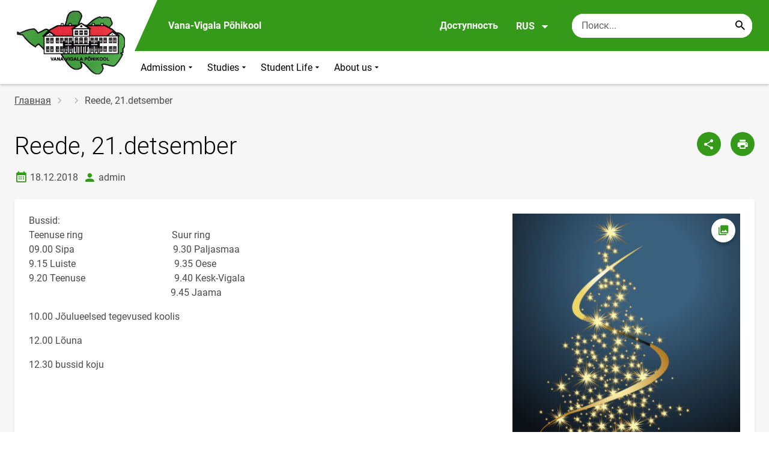

--- FILE ---
content_type: text/html; charset=UTF-8
request_url: https://vana-vigala.edu.ee/ru/node/263
body_size: 9730
content:
<!DOCTYPE html>
<html lang="ru" dir="ltr" prefix="content: http://purl.org/rss/1.0/modules/content/  dc: http://purl.org/dc/terms/  foaf: http://xmlns.com/foaf/0.1/  og: http://ogp.me/ns#  rdfs: http://www.w3.org/2000/01/rdf-schema#  schema: http://schema.org/  sioc: http://rdfs.org/sioc/ns#  sioct: http://rdfs.org/sioc/types#  skos: http://www.w3.org/2004/02/skos/core#  xsd: http://www.w3.org/2001/XMLSchema# " >
  <head>
      <script>
    // Consent Mode defaults BEFORE GTM loads
    window.dataLayer = window.dataLayer || [];
    function gtag(){ dataLayer.push(arguments); }
    gtag('consent', 'default', {
      analytics_storage: 'denied',
      ad_storage: 'denied',
      ad_user_data: 'denied',
      ad_personalization: 'denied',
      functionality_storage: 'granted',
      security_storage: 'granted',
      wait_for_update: 500
    });
  </script>
  <script>
    if (!window.DOMAIN_NAME) {
      var h = location.hostname.replace(/^www\./, '');
      var parts = h.split('.');
      // naive eTLD+1; fine for .ee
      window.DOMAIN_NAME = parts.slice(-2).join('.');
    }
  </script>
    <meta charset="utf-8" />
<meta name="description" content="Bussid: Teenuse ring                                     Suur ring 09.00 Sipa                                         9.30 Paljasmaa 9.15 Luiste               " />
<link rel="canonical" href="https://vana-vigala.edu.ee/et/uudised/reede-21detsember" />
<link rel="image_src" href="https://vana-vigala.edu.ee/sites/vana-vigala.edu.ee/files/styles/landscape/public/2018-12/untitled.png?h=1c63eece&amp;itok=HEH7y16X" />
<meta property="og:site_name" content="Vana-Vigala Põhikool" />
<meta property="og:type" content="article" />
<meta property="og:url" content="https://vana-vigala.edu.ee/et/uudised/reede-21detsember" />
<meta property="og:title" content="Reede, 21.detsember" />
<meta property="og:description" content="Bussid: Teenuse ring                                     Suur ring 09.00 Sipa                                         9.30 Paljasmaa 9.15 Luiste               " />
<meta property="og:image" content="https://vana-vigala.edu.ee/sites/vana-vigala.edu.ee/files/styles/landscape/public/2018-12/untitled.png?h=1c63eece&amp;itok=HEH7y16X" />
<meta property="article:published_time" content="2018-12-18T09:08:46+02:00" />
<meta property="article:modified_time" content="2018-12-18T09:08:46+02:00" />
<meta name="twitter:card" content="summary" />
<meta name="twitter:description" content="Bussid: Teenuse ring                                     Suur ring 09.00 Sipa                                         9.30 Paljasmaa 9.15 Luiste               " />
<meta name="twitter:title" content="Reede, 21.detsember" />
<meta name="twitter:image" content="https://vana-vigala.edu.ee/sites/vana-vigala.edu.ee/files/styles/landscape/public/2018-12/untitled.png?h=1c63eece&amp;itok=HEH7y16X" />
<meta name="Generator" content="Drupal 10 (https://www.drupal.org)" />
<meta name="MobileOptimized" content="width" />
<meta name="HandheldFriendly" content="true" />
<meta name="viewport" content="width=device-width, initial-scale=1.0" />
<link rel="icon" href="/themes/custom/harno_theme/favicon.ico" type="image/vnd.microsoft.icon" />
<link rel="alternate" hreflang="et" href="https://vana-vigala.edu.ee/et/uudised/reede-21detsember" />

      <div style="display: none !important;">Git tag 0.0.20</div>
    <title>Reede, 21.detsember | Vana-Vigala Põhikool</title>
    <link rel="stylesheet" media="all" href="/sites/vana-vigala.edu.ee/files/css/css_m9awCQ7Eij3O1BOY24JLHQsQ-m5tIh250A1e9cZtYdw.css?delta=0&amp;language=ru&amp;theme=harno_theme&amp;include=eJx1yNENwCAIBcCFbB3JPJWoCYoB_HD7TtD7vCJKserZ4LcOsLTQoUuSd5oUG0sGP-aXx2rBCFp6wh4Jx6XI3ExO8eeDXXOaMcPoA4XjKYI" />
<link rel="stylesheet" media="all" href="/sites/vana-vigala.edu.ee/files/css/css_ka86lBuj_US8y8ajAAjUbTQ98o26q97v0hcNOXEIaqE.css?delta=1&amp;language=ru&amp;theme=harno_theme&amp;include=eJx1yNENwCAIBcCFbB3JPJWoCYoB_HD7TtD7vCJKserZ4LcOsLTQoUuSd5oUG0sGP-aXx2rBCFp6wh4Jx6XI3ExO8eeDXXOaMcPoA4XjKYI" />

    
        <style>
      :root {
                    --main-highlight:#359a19;
                    --lighten-highlight:#ebf5e8;
                    --secondary-highlight:#393a4d;
                  }
    </style>
      <script>
        var ariaLabels = {
          share: 'share picture',
          print: 'print picture',
          download: 'download picture',
          close: 'close modal',
          pause: 'Поставить слайдер на паузу',
          start: 'Включить слайдер',
        }
      </script>
  </head>
  <body class="path-node node--type-article">
    <div class="accessibility" aria-expanded="false" aria-labelledby="accessibility-id">
      <span id="accessibility-id" class="sr-only">Модальное окно доступности</span>
      <div class="container">
        <button class="btn btn-close-accessibility">
          <span class="sr-only">Закрыть модальное окно доступности</span>
          <i class="mdi mdi-close" aria-hidden="true"></i>
        </button><!--/btn btn-close-accessibility-->
        <div class="row">
          <div class="col-12 md-12 sm-12">
            <div class="accessibility__inner">
              <div class="row">
                <div class="col-4 md-12 sm-12">
                  <h3>Размер текста</h3>
                  <p>Когда вы выбираете размер текста, он изменяется автоматически</p>
                  <div class="form-group">
                    <div class="radio-list" role="group" aria-labelledby="accessibility-font">
                      <span id="accessibility-font" class="sr-only">Изменить размер шрифта</span>
                      <div class="custom-control custom-form-radio custom-form-inline">
                        <input type="radio" name="fontSize" id="input1696" class="custom-form-input" value="1x" checked>
                        <label for="input1696" class="custom-form-label size-normal">Значение по умолчанию</label>
                      </div><!--/custom-control custom-form-radio custom-form-inline-->
                      <div class="custom-control custom-form-radio custom-form-inline">
                        <input type="radio" name="fontSize" id="input1797" class="custom-form-input" value="2x">
                        <label for="input1797" class="custom-form-label size-2x">Большой</label>
                      </div><!--/custom-control custom-form-radio custom-form-inline-->
                      <div class="custom-control custom-form-radio custom-form-inline">
                        <input type="radio" name="fontSize" id="input1898" class="custom-form-input" value="4x">
                        <label for="input1898" class="custom-form-label size-4x">Очень большой</label>
                      </div><!--/custom-control custom-form-radio custom-form-inline-->
                    </div><!--/radio-list-->
                  </div><!--/form-group-->
                </div><!--/col-4 md-12 sm-12-->
                <div class="col-4 md-12 sm-12">
                  <h3>Межстрочный интервал</h3>
                  <p>Когда вы выбираете межстрочный интервал, он изменяется автоматически</p>
                  <div class="form-group">
                    <div class="checkbox-list" role="group" aria-labelledby="accessibility-line-height">
                      <span id="accessibility-line-height" class="sr-only">Изменить высоту строки</span>
                      <div class="custom-control custom-checkbox custom-form-inline">
                        <input type="checkbox" name="paragraphSpacing" id="input1664" class="custom-form-input" value="high">
                        <label for="input1664" class="custom-form-label">Увеличить разрывы абзаца</label>
                      </div><!--/custom-control custom-form-radio custom-form-inline-->
                      <div class="custom-control custom-checkbox custom-form-inline word-spacing">
                        <input type="checkbox" name="wordSpacing" id="input1774" class="custom-form-input" value="high">
                        <label for="input1774" class="custom-form-label">Увеличить интервал между словами</label>
                      </div><!--/custom-control custom-form-radio custom-form-inline-->
                      <div class="custom-control custom-checkbox custom-form-inline letter-spacing">
                        <input type="checkbox" name="letterSpacing" id="input1884" class="custom-form-input" value="high">
                        <label for="input1884" class="custom-form-label">Увеличить межбуквенный интервал</label>
                      </div><!--/custom-control custom-checkbox custom-form-inline-->
                    </div><!--/checkbox-list-->
                  </div><!--/form-group-->
                </div><!--/col-4 md-12 sm-12-->
                <div class="col-4 md-12 sm-12">
                  <h3>Контраст</h3>
                  <p>Когда вы выбираете контраст, он изменяется автоматически</p>
                  <div class="form-group">
                    <div class="radio-list" role="group" aria-labelledby="accessibility-line-height">
                      <span id="accessibility-line-height" class="sr-only">Изменить контрастный цвет страницы</span>
                      <div class="custom-control custom-form-radio custom-form-inline">
                        <input type="radio" name="pageContrast" id="input11664" class="custom-form-input" value="normal" checked>
                        <label for="input11664" class="custom-form-label">Значение по умолчанию</label>
                      </div><!--/custom-control custom-form-radio custom-form-inline-->
                      <div class="custom-control custom-form-radio custom-form-inline">
                        <input type="radio" name="pageContrast" id="input11774" class="custom-form-input" value="high">
                        <label for="input11774" class="custom-form-label">Черно-желтый</label>
                      </div><!--/custom-control custom-form-radio custom-form-inline-->
                    </div><!--/radio-list-->
                  </div><!--/form-group-->
                                      <a href="/ru/dostupnost" class="btn btn-accessible-info">Дополнительная информация о доступности</a>
                                  </div><!--/col-4 md-12 sm-12-->
              </div><!--/row-->
            </div><!--/accessibility__inner-->
          </div><!--/col-12 md-12 sm-12-->
        </div><!--/row-->
      </div><!--/container-->
    </div><!--/accessibility-->
    
      <div class="dialog-off-canvas-main-canvas" data-off-canvas-main-canvas>
      <div id="page-wrapper" class="main-wrapper">
  <a href="#main-content" class="skip-link">
    Перейти к основному содержанию
  </a>
	<header id="header" class="main-header" role="banner" aria-label="Заголовок сайта">
		<div class="container">
      <div class="header-wrapper">
        <div class="header-left">
          <a href="/ru" class="header-logo-content">
                      <div class="header-logo" style="background-image: url(https://vana-vigala.edu.ee/sites/vana-vigala.edu.ee/files/logo/v-vigala_logo_1_0.png);">
              <img src="/themes/custom/harno_theme/static/assets/images/placeholder-2.gif" alt="Vana-Vigala Põhikool">
            </div>
            <div class="header-logo-text xl-hide">
              <span>Vana-Vigala Põhikool</span>
            </div>
                    </a><!--/header-logo-content-->
        </div><!--/header-left-->
        <div class="header-right">
          <div class="header-right__top">
            <div class="header-school-name">
                              <span class="school-name">Vana-Vigala Põhikool</span>
                                        </div><!--/header-school-name-->
            <button class="btn btn-header-accessibility" data-plugin="accessibility">Доступность</button>
                          <div class="language-picker">
                <button class="language-picker__button" aria-expanded="false" aria-haspopup="true" data-plugin="languageDropdown">
                  RUS
                  <i class="mdi mdi-menu-down" aria-hidden="true"></i>
                </button><!--/language-picker__button-->
                                <div class="col-3 md-6 sm-12">
                        <div class="language-picker__dropdown" aria-describedby="language-picker-desc">
    <span class="sr-only" id="language-picker-desc">Select your language</span>
    <ul class="links language-picker__list"><li hreflang="et" data-drupal-link-system-path="node/263" class="language-picker__item"><a href="/et/uudised/reede-21detsember" class="language-link" hreflang="et" data-drupal-link-system-path="node/263">EST</a></li><li hreflang="en" data-drupal-link-system-path="&lt;front&gt;" class="language-picker__item"><a href="/en" class="language-link" hreflang="en" data-drupal-link-system-path="&lt;front&gt;">ENG</a></li><li hreflang="ru" data-drupal-link-system-path="&lt;front&gt;" class="language-picker__item"><a href="/ru" class="language-link" aria-current="true" hreflang="ru" data-drupal-link-system-path="&lt;front&gt;">RUS</a></li></ul>
  </div><!--/language-picker__dropdown-->
                  </div>
    
    
    <!--/col-3 sm-12-->


              </div><!--/language-picker-->
                                      <div class="form-item search-input desktop-search">
            <form action="/ru/node/263" method="post" id="harno-blocks-search-api-form" accept-charset="UTF-8">
  <div class="form-item search-input">  
  <label for="edit-search-keys" class="form-label">
  </label>
    <input   placeholder="Поиск..." data-drupal-selector="edit-search-keys" data-search-api-autocomplete-search="general_search" class="form-autocomplete form-text search" data-autocomplete-path="/ru/search_api_autocomplete/general_search?display=general_search&amp;filter=keys&amp;" type="text" id="edit-search-keys" name="search_keys" value="" size="10" maxlength="128" aria-label="Поисковая строка    Введите ключевые слова для поиска."/>

  
                <button class="btn-link btn-search button js-form-submit form-submit btn search-submit-btn" title="Search..." data-drupal-selector="edit-submit-search" type="submit" id="edit-submit-search" name="op" value="Search..." type="submit" aria-label="Search..."></button>
        

</div>
  <input tabindex="-1"  autocomplete="off" data-drupal-selector="form-bicgxpkqbfxd91j3yggkaw51atjtbp5pxxjaohp5cgs" type="hidden" name="form_build_id" value="form-BicGxpKQbfxd91J3ygGKAw51AtJTBP5PxXjAoHp5CGs"/>

  <input tabindex="-1"  data-drupal-selector="edit-harno-blocks-search-api-form" type="hidden" name="form_id" value="harno_blocks_search_api_form"/>

</form>

      </div><!--/form-item search-input-->


                        <div class="mobile-banner">
              <div class="mobile-links">
                <button class="btn btn-mobile-search" aria-expanded="false" data-plugin="mobileSearch">
                  <span class="sr-only">Поиск</span>
                  <i class="mdi mdi-magnify" aria-hidden="true"></i>
                </button><!--/btn btn-mobile-search-->
                <button class="menu-link" data-plugin="mobileMenu" aria-label="Переключить меню" aria-expanded="false">
                  <span class="sr-only">Открыть/закрыть меню</span>
                  <i class="mdi mdi-menu" aria-hidden="true"></i>
                </button><!--/menu-link-->
              </div><!--/mobile-links-->
              <div class="mobile-search-overlay">
                <div class="form-item search-input">
            <form action="/ru/node/263" method="post" id="harno-blocks-search-api-form--2" accept-charset="UTF-8">
  <div class="form-item search-input">  
  <label for="edit-search-keys--2" class="form-label">
  </label>
    <input   placeholder="Поиск..." data-drupal-selector="edit-search-keys" data-search-api-autocomplete-search="general_search" class="form-autocomplete form-text search" data-autocomplete-path="/ru/search_api_autocomplete/general_search?display=general_search&amp;filter=keys&amp;" type="text" id="edit-search-keys--2" name="search_keys" value="" size="10" maxlength="128" aria-label="Поисковая строка    Введите ключевые слова для поиска."/>

  
                <button class="btn-link btn-search button js-form-submit form-submit btn search-submit-btn" title="Search..." data-drupal-selector="edit-submit-search" type="submit" id="edit-submit-search--2" name="op" value="Search..." type="submit" aria-label="Search..."></button>
        

</div>
  <input tabindex="-1"  autocomplete="off" data-drupal-selector="form-d6l2xw6h4geynwb612hbhinrrp3ozvbq4dfla8b8ubm" type="hidden" name="form_build_id" value="form-d6L2Xw6h4GeYNWb612hbHiNRrP3oZvBq4dfLA8b8uBM"/>

  <input tabindex="-1"  data-drupal-selector="edit-harno-blocks-search-api-form-2" type="hidden" name="form_id" value="harno_blocks_search_api_form"/>

</form>

      </div><!--/form-item search-input-->


                <button class="btn close-btn-search" aria-label="Закрыть меню">
                  <i class="mdi mdi-close"></i>
                </button><!--/close-btn-->
              </div><!--/mobile-search-overlay-->
              <div class="mobile-menu">
                <nav aria-label="main-navigation">
                  <ul class="main-menu mobile">
                                                                                                                                                                                                                                                                                                                                                                                                                        
                                  
    <li>
                                        
                                                                                                          <a
                  href="#"
                        
      aria-expanded="false" >
    Admission
                </a>

              <div class="main-menu-dropdown">
                                          
                        
                <ul class="dropdown-link-block">
                              <li class="sm-show">
                  <a href="#" class="back-to-menu" aria-label="Возврат в главное меню">
                    <i class="mdi mdi-menu-down"></i>
                    Admission
                  </a>
                </li>
                                                                                                                                                                                                                                                                                                                                                    <li>
                                                        <a  class=" mainOverride"    href="/ru/admission/usloviya-i-poryadok-priema"                  >Условия и порядок приема
                              </a>
              </li>
                                                                                                                                                                                                                                                                                                                                      <li>
                                          <a  class=" mainOverride"    href="/ru/admission/neobkhodimye-dokumenty"                  >Необходимые документы
                              </a>
              </li>
                              </ul><!--/dropdown-link-block-->
            
        </div><!--/main-menu-dropdown-->
          </li>
                                        
                                  
    <li>
                                  
                                                                                                                                  <a
                  href="#"
                        
      aria-expanded="false" >
    Studies
                </a>

              <div class="main-menu-dropdown">
                                          
                        
                <ul class="dropdown-link-block">
                              <li class="sm-show">
                  <a href="#" class="back-to-menu" aria-label="Возврат в главное меню">
                    <i class="mdi mdi-menu-down"></i>
                    Studies
                  </a>
                </li>
                                                                                                                                                                                                                                                                                                                                                    <li>
                                                        <a  class=" mainOverride"    href="/ru/studies/pamyatka-novichka"                  >Памятка новичка
                              </a>
              </li>
                                                                                                                                                                                                                                                                                                                                      <li>
                                          <a  class=" mainOverride"    href="/ru/studies/predmet-na-vybor"                  >Предмет на выбор
                              </a>
              </li>
                                                                                                                                                                                                                                                                                                                    <li>
                                          <a  class=" mainOverride"   target="_blank"
                  href="https://vanavigalapohikool.edupage.org/timetable"                  >Расписание
                                  <i class="mdi mdi-open-in-new" ></i>
                  <span class="sr-only">Ссылка откроется на новой странице</span>
                              </a>
              </li>
                                                                                                                                                                                                                                                                                                                                      <li>
                                          <a  class=" mainOverride"    href="/ru/studies/oformlenie-rabot-uchenikov"                  >Оформление работ учеников
                              </a>
              </li>
                              </ul><!--/dropdown-link-block-->
            
        </div><!--/main-menu-dropdown-->
          </li>
                                        
                                  
    <li>
                                  
                                                                                                                                                                                                          <a
                  href="#"
                        
      aria-expanded="false" >
    Student Life
                </a>

              <div class="main-menu-dropdown">
                                          
                        
                <ul class="dropdown-link-block">
                              <li class="sm-show">
                  <a href="#" class="back-to-menu" aria-label="Возврат в главное меню">
                    <i class="mdi mdi-menu-down"></i>
                    Student Life
                  </a>
                </li>
                                                                                                                                                                                                                                                                                                                                                    <li>
                                                        <a  class=" mainOverride"    href="/ru/student-life/vnutrenniy-rasporyadok"                  >Внутренний распорядок
                              </a>
              </li>
                                                                                                                                                                                                                                                                                                                                      <li>
                                          <a  class=" mainOverride"    href="/ru/student-life/shkolnyy-avtobus"                  >Школьный автобус
                              </a>
              </li>
                                                                                                                                                                                                                                                                                                                                      <li>
                                          <a  class=" mainOverride"    href="/ru/student-life/obschezhitie-dlya-uchenikov"                  >Общежитие для учеников
                              </a>
              </li>
                                                                                                                                                                                                                                                                                                                                      <li>
                                          <a  class=" mainOverride"    href="/ru/student-life/pitanie"                  >Питание
                              </a>
              </li>
                              </ul><!--/dropdown-link-block-->
            
                <ul class="dropdown-link-block">
                                                                                                                                                                                                                                                                                                                                                    <li>
                                                        <a  class=" mainOverride"    href="/ru/student-life/konsultirovanie"                  >Консультирование
                              </a>
              </li>
                                                                                                                                                                                                                                                                                                                                      <li>
                                          <a  class=" mainOverride"    href="/ru/student-life/kruzhki-po-interesam"                  >Кружки по интересам
                              </a>
              </li>
                                                                                                                                                                                                                                                                                                                                      <li>
                                          <a  class=" mainOverride"    href="/ru/about-us/popechitelskiy-sovet"                  >Попечительский совет
                              </a>
              </li>
                                                                                                                                                                                                                                                                                                                                      <li>
                                          <a  class=" mainOverride"    href="/ru/about-us/ustav"                  >Устав
                              </a>
              </li>
                              </ul><!--/dropdown-link-block-->
            
                <ul class="dropdown-link-block">
                                                                                                                                                                                                                                                                                                                                                    <li>
                                                        <a  class=" mainOverride"    href="/ru/about-us/plan-razvitiya"                  >План развития
                              </a>
              </li>
                                                                                                                                                                                                                                                                                                                                      <li>
                                          <a  class=" mainOverride"    href="/ru/about-us/dokumenty"                  >Документы
                              </a>
              </li>
                              </ul><!--/dropdown-link-block-->
            
        </div><!--/main-menu-dropdown-->
          </li>
                                        
                                  
    <li>
                                  
                                                                                                                                  <a
                  href="#"
                        
      aria-expanded="false" >
    About us
                </a>

              <div class="main-menu-dropdown">
                                          
                        
                <ul class="dropdown-link-block">
                              <li class="sm-show">
                  <a href="#" class="back-to-menu" aria-label="Возврат в главное меню">
                    <i class="mdi mdi-menu-down"></i>
                    About us
                  </a>
                </li>
                                                                                                                                                                                                                                                                                                                                                    <li>
                                                        <a  class=" mainOverride"    href="/ru/about-us/vysshie-cennosti"                  >Высшие ценности
                              </a>
              </li>
                                                                                                                                                                                                                                                                                                                                      <li>
                                          <a  class=" mainOverride"    href="/ru/about-us/tradicii"                  >Традиции
                              </a>
              </li>
                                                                                                                                                                                                                                                                                                                                      <li>
                                          <a  class=" mainOverride"    href="/ru/studies/uvlekatelnogo-chteniya"                  >Увлекательного чтения
                              </a>
              </li>
                                                                                                                                                                                                                                                                                                                                      <li>
                                          <a  class=" mainOverride"    href="/ru/about-us/shkolnaya-simvolika"                  >Школьная символика
                              </a>
              </li>
                              </ul><!--/dropdown-link-block-->
            
        </div><!--/main-menu-dropdown-->
          </li>
    
                    <li class="bg-blue">
  <a href="#" aria-expanded="false">Язык:
    <strong>RUS</strong>
  </a>
  <div class="main-menu-dropdown">
    <div class="focus-trap-first" tabindex="-1"></div>
    <ul class="dropdown-link-block">
      <li>
        <a href="#" class="back-to-menu" aria-label="Возврат в главное меню">
          <i class="mdi mdi-menu-down" aria-hidden="true"></i>
          Язык
        </a>
      </li>
                        <li><a href="/en" class="language-link" hreflang="en" data-drupal-link-system-path="&lt;front&gt;">ENG</a></li><li><a href="/ru" class="language-link" aria-current="true" hreflang="ru" data-drupal-link-system-path="&lt;front&gt;">RUS</a></li>
                  </ul><!--/dropdown-link-block-->
    <div class="focus-trap-last" tabindex="-1"></div>
  </div><!--/main-menu-dropdown-->
</li>


                    <li class="bg-blue">
  <a href="#" aria-expanded="false">Доступность</a>
  <div class="main-menu-dropdown">
    <div class="focus-trap-first" tabindex="-1"></div>
    <ul class="dropdown-link-block">
      <li>
        <a href="#" class="back-to-menu" aria-label="Возврат в главное меню">
          <i class="mdi mdi-menu-down" aria-hidden="true"></i>
          Доступность
        </a>
      </li>
      <li>
        <div class="accessibility accessibility--mobile">
          <div class="accessibility__inner">
            <div class="row">
              <div class="col-4 md-12 sm-12">
                <h3>Размер текста</h3>
                <p>Когда вы выбираете размер текста, он изменяется автоматически</p>
                <div class="form-group">
                  <div class="radio-list change-font" role="group" aria-labelledby="accessibility-font">
                    <span id="accessibility-font" class="sr-only">Изменить размер шрифта</span>
                    <div class="custom-control custom-form-radio custom-form-inline" tabindex="0">
                      <input type="radio" name="fontSize-mobile" id="input16691" class="custom-form-input" value="1x" checked>
                      <label for="input16691" class="custom-form-label size-normal">Значение по умолчанию</label>
                    </div><!--/custom-control custom-form-radio custom-form-inline-->
                    <div class="custom-control custom-form-radio custom-form-inline" tabindex="0">
                      <input type="radio" name="fontSize-mobile" id="input17197" class="custom-form-input" value="2x">
                      <label for="input17197" class="custom-form-label size-2x">Большой</label>
                    </div><!--/custom-control custom-form-radio custom-form-inline-->
                    <div class="custom-control custom-form-radio custom-form-inline" tabindex="0">
                      <input type="radio" name="fontSize-mobile" id="input11898" class="custom-form-input" value="4x">
                      <label for="input11898" class="custom-form-label size-4x">Очень большой</label>
                    </div><!--/custom-control custom-form-radio custom-form-inline-->
                  </div><!--/radio-list-->
                </div><!--/form-group-->
              </div><!--/col-4 md-12 sm-12-->
              <div class="col-4 md-12 sm-12">
                <h3>Межстрочный интервал</h3>
                <p>Когда вы выбираете межстрочный интервал, он изменяется автоматически</p>
                <div class="form-group">
                  <div class="checkbox-list" role="group" aria-labelledby="accessibility-line-height">
                    <span id="accessibility-line-height" class="sr-only">Изменить высоту строки</span>
                    <div class="custom-control custom-checkbox custom-form-inline">
                      <input type="checkbox" name="paragraphSpacing" id="input16641" class="custom-form-input" value="high">
                      <label for="input16641" class="custom-form-label size-normal">Увеличить разрывы абзаца</label>
                    </div><!--/custom-control custom-form-radio custom-form-inline-->
                    <div class="custom-control custom-checkbox custom-form-inline word-spacing">
                      <input type="checkbox" name="wordSpacing" id="input17741" class="custom-form-input" value="high">
                      <label for="input17741" class="custom-form-label size-1x">Увеличить интервал между словами</label>
                    </div><!--/custom-control custom-form-radio custom-form-inline-->
                    <div class="custom-control custom-checkbox custom-form-inline letter-spacing">
                      <input type="checkbox" name="letterSpacing" id="input18841" class="custom-form-input" value="high">
                      <label for="input18841" class="custom-form-label size-2x">Увеличить межбуквенный интервал</label>
                    </div><!--/custom-control custom-checkbox custom-form-inline-->
                  </div><!--/checkbox-list-->
                </div><!--/form-group-->
              </div><!--/col-4 md-12 sm-12-->
              <div class="col-4 md-12 sm-12">
                <h3>Контраст</h3>
                <p>Когда вы выбираете контраст, он изменяется автоматически</p>
                <div class="form-group">
                  <div class="radio-list" role="group" aria-labelledby="accessibility-contrast">
                    <span id="accessibility-contrast" class="sr-only">Изменить контрастный цвет страницы</span>
                    <div class="custom-control custom-form-radio custom-form-inline" tabindex="0">
                      <input type="radio" name="pageContrast-mobile" id="input1166994" class="custom-form-input" value="normal" checked>
                      <label for="input1166994" class="custom-form-label">Значение по умолчанию</label>
                    </div><!--/custom-control custom-form-radio custom-form-inline-->
                    <div class="custom-control custom-form-radio custom-form-inline" tabindex="0">
                      <input type="radio" name="pageContrast-mobile" id="input1177994" class="custom-form-input" value="high">
                      <label for="input1177994" class="custom-form-label">Черно-желтый</label>
                    </div><!--/custom-control custom-form-radio custom-form-inline-->
                  </div><!--/radio-list-->
                </div><!--/form-group-->
                                  <a href="/dostupnost" class="btn btn-accessible-info">Дополнительная информация о доступности</a>
                              </div><!--/col-4 md-12 sm-12-->
            </div><!--/row-->
          </div><!--/accessibility__inner-->
        </div><!--/accessibility-->
      </li>
    </ul><!--/dropdown-link-block-->
    <div class="focus-trap-last" tabindex="-1"></div>
  </div><!--/main-menu-dropdown-->
</li>
                  </ul>
                </nav>
                <div class="main-focus-trap-last" tabindex="-1"></div>
              </div><!--/mobile-menu-->
            </div><!--/mobile-banner-->
          </div><!--/header-right__top-->

          <div class="header-right__bottom">
                          <div class="desktop-menu">
                <ul class="main-menu mobile main-menu" data-plugin="mainMenuDropdown">
                                                                                                                                                                                                                                                                                                                                                                                                                      
                                  
    <li>
                                        
                                                                                                          <a
                  href="#"
                        
      aria-expanded="false" >
    Admission
                </a>

              <div class="main-menu-dropdown">
                                          
                        
                <ul class="dropdown-link-block">
                              <li class="sm-show">
                  <a href="#" class="back-to-menu" aria-label="Возврат в главное меню">
                    <i class="mdi mdi-menu-down"></i>
                    Admission
                  </a>
                </li>
                                                                                                                                                                                                                                                                                                                                                    <li>
                                                        <a  class=" mainOverride"    href="/ru/admission/usloviya-i-poryadok-priema"                  >Условия и порядок приема
                              </a>
              </li>
                                                                                                                                                                                                                                                                                                                                      <li>
                                          <a  class=" mainOverride"    href="/ru/admission/neobkhodimye-dokumenty"                  >Необходимые документы
                              </a>
              </li>
                              </ul><!--/dropdown-link-block-->
            
        </div><!--/main-menu-dropdown-->
          </li>
                                        
                                  
    <li>
                                  
                                                                                                                                  <a
                  href="#"
                        
      aria-expanded="false" >
    Studies
                </a>

              <div class="main-menu-dropdown">
                                          
                        
                <ul class="dropdown-link-block">
                              <li class="sm-show">
                  <a href="#" class="back-to-menu" aria-label="Возврат в главное меню">
                    <i class="mdi mdi-menu-down"></i>
                    Studies
                  </a>
                </li>
                                                                                                                                                                                                                                                                                                                                                    <li>
                                                        <a  class=" mainOverride"    href="/ru/studies/pamyatka-novichka"                  >Памятка новичка
                              </a>
              </li>
                                                                                                                                                                                                                                                                                                                                      <li>
                                          <a  class=" mainOverride"    href="/ru/studies/predmet-na-vybor"                  >Предмет на выбор
                              </a>
              </li>
                                                                                                                                                                                                                                                                                                                    <li>
                                          <a  class=" mainOverride"   target="_blank"
                  href="https://vanavigalapohikool.edupage.org/timetable"                  >Расписание
                                  <i class="mdi mdi-open-in-new" ></i>
                  <span class="sr-only">Ссылка откроется на новой странице</span>
                              </a>
              </li>
                                                                                                                                                                                                                                                                                                                                      <li>
                                          <a  class=" mainOverride"    href="/ru/studies/oformlenie-rabot-uchenikov"                  >Оформление работ учеников
                              </a>
              </li>
                              </ul><!--/dropdown-link-block-->
            
        </div><!--/main-menu-dropdown-->
          </li>
                                        
                                  
    <li>
                                  
                                                                                                                                                                                                          <a
                  href="#"
                        
      aria-expanded="false" >
    Student Life
                </a>

              <div class="main-menu-dropdown">
                                          
                        
                <ul class="dropdown-link-block">
                              <li class="sm-show">
                  <a href="#" class="back-to-menu" aria-label="Возврат в главное меню">
                    <i class="mdi mdi-menu-down"></i>
                    Student Life
                  </a>
                </li>
                                                                                                                                                                                                                                                                                                                                                    <li>
                                                        <a  class=" mainOverride"    href="/ru/student-life/vnutrenniy-rasporyadok"                  >Внутренний распорядок
                              </a>
              </li>
                                                                                                                                                                                                                                                                                                                                      <li>
                                          <a  class=" mainOverride"    href="/ru/student-life/shkolnyy-avtobus"                  >Школьный автобус
                              </a>
              </li>
                                                                                                                                                                                                                                                                                                                                      <li>
                                          <a  class=" mainOverride"    href="/ru/student-life/obschezhitie-dlya-uchenikov"                  >Общежитие для учеников
                              </a>
              </li>
                                                                                                                                                                                                                                                                                                                                      <li>
                                          <a  class=" mainOverride"    href="/ru/student-life/pitanie"                  >Питание
                              </a>
              </li>
                              </ul><!--/dropdown-link-block-->
            
                <ul class="dropdown-link-block">
                                                                                                                                                                                                                                                                                                                                                    <li>
                                                        <a  class=" mainOverride"    href="/ru/student-life/konsultirovanie"                  >Консультирование
                              </a>
              </li>
                                                                                                                                                                                                                                                                                                                                      <li>
                                          <a  class=" mainOverride"    href="/ru/student-life/kruzhki-po-interesam"                  >Кружки по интересам
                              </a>
              </li>
                                                                                                                                                                                                                                                                                                                                      <li>
                                          <a  class=" mainOverride"    href="/ru/about-us/popechitelskiy-sovet"                  >Попечительский совет
                              </a>
              </li>
                                                                                                                                                                                                                                                                                                                                      <li>
                                          <a  class=" mainOverride"    href="/ru/about-us/ustav"                  >Устав
                              </a>
              </li>
                              </ul><!--/dropdown-link-block-->
            
                <ul class="dropdown-link-block">
                                                                                                                                                                                                                                                                                                                                                    <li>
                                                        <a  class=" mainOverride"    href="/ru/about-us/plan-razvitiya"                  >План развития
                              </a>
              </li>
                                                                                                                                                                                                                                                                                                                                      <li>
                                          <a  class=" mainOverride"    href="/ru/about-us/dokumenty"                  >Документы
                              </a>
              </li>
                              </ul><!--/dropdown-link-block-->
            
        </div><!--/main-menu-dropdown-->
          </li>
                                        
                                  
    <li>
                                  
                                                                                                                                  <a
                  href="#"
                        
      aria-expanded="false" >
    About us
                </a>

              <div class="main-menu-dropdown">
                                          
                        
                <ul class="dropdown-link-block">
                              <li class="sm-show">
                  <a href="#" class="back-to-menu" aria-label="Возврат в главное меню">
                    <i class="mdi mdi-menu-down"></i>
                    About us
                  </a>
                </li>
                                                                                                                                                                                                                                                                                                                                                    <li>
                                                        <a  class=" mainOverride"    href="/ru/about-us/vysshie-cennosti"                  >Высшие ценности
                              </a>
              </li>
                                                                                                                                                                                                                                                                                                                                      <li>
                                          <a  class=" mainOverride"    href="/ru/about-us/tradicii"                  >Традиции
                              </a>
              </li>
                                                                                                                                                                                                                                                                                                                                      <li>
                                          <a  class=" mainOverride"    href="/ru/studies/uvlekatelnogo-chteniya"                  >Увлекательного чтения
                              </a>
              </li>
                                                                                                                                                                                                                                                                                                                                      <li>
                                          <a  class=" mainOverride"    href="/ru/about-us/shkolnaya-simvolika"                  >Школьная символика
                              </a>
              </li>
                              </ul><!--/dropdown-link-block-->
            
        </div><!--/main-menu-dropdown-->
          </li>
    
                </ul>
              </div>
                      </div><!--/header-right__bottom-->
        </div><!--/header-right-->
      </div><!--/header-wrapper-->
		</div>
	</header>
  			<main class="page-main" role="main">
    		<div class="container">

                          <div class="row">
          <div class="col-12 md-12 sm-12">
                                        <nav aria-label="breadcrumb" role="navigation" aria-labelledby="system-breadcrumb">
    <h2 id="system-breadcrumb" class="visually-hidden">Строка навигации</h2>
    <ol class="breadcrumb">
          <li class="breadcrumb-item">
                              <a href="/ru">Главная</a>
            
              </li>
          <li class="breadcrumb-item">
                              <a href="/ru/node"></a>
            
              </li>
          <li class="breadcrumb-item">
                  Reede, 21.detsember
              </li>
        </ol>
  </nav>

      <!--/col-3 sm-12-->

                      </div>
        </div>
            			<div class="row">
									
      								<div  id="main-content"  class="col-12 ">
																																						                                                                                                                                                                                <div class="header-block ">
                    <div class="header-block__title-block">
                                                                              <h1>
<span property="schema:name">Reede, 21.detsember</span>
</h1>

      
                    </div>
                    <!--/__btn-block-->
                    <div class="header-block__btn-block ">
                                                                          <a href="javascript:void(0);" class="btn btn-primary before-share" aria-label="Поделиться" data-plugin="shareModal" data-url="https://vana-vigala.edu.ee/ru/node/263"></a>                          <a href="javascript:void(0);" class="btn btn-primary before-print sm-hide" aria-label="Распечатать страницу" data-plugin="printPage"></a>                                             </div>
                    <!--/__btn-block-->
                                                                  <div class="header-block__additional-info">
                          <span class="date-created">
                            <i class="mdi mdi-calendar-month" aria-hidden="true" title="Дата создания"></i>
                            <span class="sr-only">Дата создания</span>
                            18.12.2018
                          </span><!--/date-indicator-->
                                                      <span class="content-author">
                              <i class="mdi mdi-account" aria-hidden="true" title="Автор"></i>
                              <span class="sr-only">автор</span>
                              admin
                            </span><!--/author-indicator-->
                                                  </div>
                                                                                  </div>
                  <!--/header-block-sidemenu-->
              
											
											
              
						    <div data-drupal-messages-fallback class="hidden"></div>
            <article lang="et" about="/et/uudised/reede-21detsember" typeof="schema:Article" class="content-block node node--type-article node--promoted node--view-mode-full clearfix">
      <div class="row">
      
        <span property="schema:name" content="Reede, 21.detsember" class="rdf-meta hidden"></span>

                  <div class="col-8 md-6 sm-12">
                                                                  <div property="schema:text" class="text-field"><p>
	Bussid:<br>
	Teenuse ring&nbsp; &nbsp; &nbsp; &nbsp; &nbsp; &nbsp; &nbsp; &nbsp; &nbsp; &nbsp; &nbsp; &nbsp; &nbsp; &nbsp; &nbsp; &nbsp; &nbsp; &nbsp; &nbsp;Suur ring<br>
	09.00 Sipa&nbsp; &nbsp; &nbsp; &nbsp; &nbsp; &nbsp; &nbsp; &nbsp; &nbsp; &nbsp; &nbsp; &nbsp; &nbsp; &nbsp; &nbsp; &nbsp; &nbsp; &nbsp; &nbsp; &nbsp; &nbsp;9.30&nbsp;Paljasmaa<br>
	9.15 Luiste&nbsp; &nbsp; &nbsp; &nbsp; &nbsp; &nbsp; &nbsp; &nbsp; &nbsp; &nbsp; &nbsp; &nbsp; &nbsp; &nbsp; &nbsp; &nbsp; &nbsp; &nbsp; &nbsp; &nbsp; &nbsp;9.35&nbsp;Oese<br>
	9.20 Teenuse&nbsp; &nbsp; &nbsp; &nbsp; &nbsp; &nbsp; &nbsp; &nbsp; &nbsp; &nbsp; &nbsp; &nbsp; &nbsp; &nbsp; &nbsp; &nbsp; &nbsp; &nbsp; &nbsp;9.40&nbsp;Kesk-Vigala<br>
	&nbsp; &nbsp; &nbsp; &nbsp; &nbsp; &nbsp; &nbsp; &nbsp; &nbsp; &nbsp; &nbsp; &nbsp; &nbsp; &nbsp; &nbsp; &nbsp; &nbsp; &nbsp; &nbsp; &nbsp; &nbsp; &nbsp; &nbsp; &nbsp; &nbsp; &nbsp; &nbsp; &nbsp; &nbsp; &nbsp;9.45 Jaama</p>

<p>
	10.00 Jõulueelsed tegevused koolis</p>

<p>
	12.00 Lõuna</p>

<p>
	12.30 bussid koju</p>
</div>
  
              </div>
            <div class="col-4 md-6 sm-12">
                      
                        
                                
                            
                  
        <style>
  :root {
    --one-image-size: 145.65853658537%;
  }
  </style>
          <div class="image-block">
            <a data-bigPicture="/sites/vana-vigala.edu.ee/files/styles/modal_picture/public/2018-12/untitled.png?itok=LhOuaNy4" id="823"  data-image="/sites/vana-vigala.edu.ee/files/2018-12/untitled.png" href="/sites/vana-vigala.edu.ee/files/2018-12/untitled.png"  data-plugin="modalOpener" alt=""  title="" data-modal="single" class="image-field image-field--landscape image-field--one-image-custom" style="background-image: url('/sites/vana-vigala.edu.ee/files/styles/detail_one_image/public/2018-12/untitled.png?itok=Oi4-o1c-');
                            " tabindex="0">
              <img src="/themes/custom/harno_theme/static/assets/images/placeholder-1.gif" alt="" >

              <span class="gallery-icon">
                          <i class="mdi mdi-image-multiple" aria-hidden="true"></i>
                          <span class="sr-only">Открыть картинку</span>
                        </span>
            </a><!--/image-field-->
          </div><!--/image-block-->
        
      

              </div><!--/col-5 md-12 sm-12-->
          </div>
            <div class="row">
    <div class="col-12 md-12 sm-12">
      <div class="content-creating-info">
        <span>Дата последнего изменения 18.12.2018.</span>
      </div><!--/content-creating-info-->
    </div><!--/col-12 md-12 sm-12-->
  </div><!--/row-->
</article>

      

										          				</div>
				<!--/col-12-->
			</div>
      
                                        <div class="col-3 md-6 sm-12">
                        <div class="row no-print">
  <div class="col-12 md-12 sm-12">

    <div class="header-block">
      <div class="header-block__title-block">
        <h1> Больше новостей</h1>
      </div><!--/__title-block-->
    </div><!--/header-block-->
    <article class="content-block">
      <div class="row">
                <div class="col-12 md-12 sm-12">
          <a href="/ru/novosti?article_type=1&amp;article_type_mobile=1" class="btn btn-secondary btn-more-news">Посмотреть больше </a>
        </div>
      </div>
    </article><!--/content-block-->
  </div>
</div><!--/row-->

                  </div>
    
    
    <!--/col-3 sm-12-->


              			<!--/row-->
		</div>
		<!--/container-->
	</main>
																																<footer class="main-footer">
									<div class="footer-content">
					<div class="container">
						<div class="row">
							                    <div class="col-3 md-6 sm-12">
                            <div class="block">
     <div class="block-title">
       <h4>Общий контакт</h4>
     </div><!--/block-title-->
     <ul class="contacts">
                <li>
           <span>Vana-Vigala Põhikool</span>
         </li>
                       <li>
           <address>Hariduse 4, Vana-Vigala, Märjamaa vald, Raplamaa 78003</address>
         </li>
                       <li>
           <a class="btn btn-link" href="tel:+372 5322 6695; 48 24582">+372 5322 6695; 48 24582</a>
         </li>
                       <li>
           <a class="btn btn-link" href="mailto:vanavigala.pohikool@marjamaa.ee">vanavigala.pohikool@marjamaa.ee</a>
         </li>
                                        </ul><!--/contact-->
   </div><!--/block-->

 
                  </div>
    
    
    <!--/col-3 sm-12-->

                <div class="col-3 md-6 sm-12">
                        <div class="block">
  <div class="block-title">
    <h4>Важные контакты</h4>
  </div><!--/block-title-->
      <ul class="contacts important">
              <li>
          <span>Direktor</span>
                      <span class="bold">5330&nbsp;5966</span>
                  </li>
              <li>
          <span>Juhiabi</span>
                      <span class="bold">5322&nbsp;6695; 48 24582</span>
                  </li>
              <li>
          <span>Õpilaskodu</span>
                      <span class="bold">5330&nbsp;5960</span>
                  </li>
          </ul><!--/contacts-->
  </div><!--/block-->

                  </div>
    
    
    <!--/col-3 sm-12-->

                <div class="col-3 md-6 sm-12">
                        
      <div  class="block" >
      <div class="block-title">
        <h4> Подписывайтесь на нас</h4>
      </div><!--/block-title-->
      <table class="social-links-table">
        <tbody>
                  <tr>
                          <td>
                <a target="_blank" class="btn btn-link" aria-label="Facebook" href="https://facebook.com/vanavigala.pohikool.1">
                  <i class="mdi mdi-facebook" aria-hidden="true"></i>Facebook</a>
              </td>
                      </tr>
                </tbody>
      </table><!--/social-links-table-->
    </div><!--/block-->
  
                  </div>
    
    
    <!--/col-3 sm-12-->

                <div class="col-3 md-6 sm-12">
                        
    <div class="block">
      <div class="block-title">
        <h4>Найти быстро</h4>
      </div>
      <ul class="link-list">
                  <li>
                          <a class="btn btn-link in-new" aria-label="News" target="_blank" href="https://vana-vigala.edu.ee/et/uudised">News</a>
                      </li>
                  <li>
                          <a class="btn btn-link in-new" aria-label="Gallery" target="_blank" href="https://vana-vigala.edu.ee/et/galeriid">Gallery</a>
                      </li>
              </ul>
    </div><!--/block-->

                  </div>
    
    
    <!--/col-3 sm-12-->



						</div>
						<!--/row-->
					</div>
					<!--/container-->
				</div>
				<!--/footer-content-->
							<div class="footer-navigation">
			<div class="container-fluid">
				<div class="footer-bottom text-center">
					<nav>
						<ul class="sitemap-nav">
							<li>
								<a href="/ru">Главная страница</a>
							</li>
							<li>
								<a href="/ru/karta-sayta">Карта сайта</a>
							</li>
						</ul>
						<!--/sitemap-nav-->
					</nav>
					      

  

				</div>
				<!--/footer-bottom text-center-->
			</div>
			<!--/container-fluid-->
		</div>
		<!--/footer-navigation-->
	</footer>
  <button class="btn btn-secondary back-to-top" data-plugin="backToTop">
    <i class="mdi mdi-arrow-up" aria-hidden="true"></i>
    Вернуться наверх
  </button><!--/btn btn-secondary back-to-top-->
</div>
            <div class="share-wrapper" role="dialog" aria-labelledby="modal-text" aria-modal="true">
  <div class="share-modal">
    <div class="share-modal__header">
      <h5 id="modal-text">Поделиться страницей</h5>
      <button class="btn-close-modal" aria-label="Закрыть модальное окно" tabindex="0">
        <span class="sr-only">Закрыть модальное окно</span>
        <i class="mdi mdi-close" aria-hidden="true"></i>
      </button>
    </div><!--/share-modal__header-->
    <div class="share-modal__body">
      <a href="#" target="_blank" class="btn btn-secondary share-facebook">
        <i class="mdi mdi-facebook" aria-hidden="true"></i>
        Facebook</a>
      <a href="#" target="_blank" class="btn btn-secondary share-twitter">
        <i class="mdi mdi-twitter" aria-hidden="true"></i>
        Twitter</a>
      <a href="#" class="btn btn-secondary copy-link" data-plugin="tooltip" title="Ссылка скопирована!" data-copyurl="https://vana-vigala.edu.ee/ru/node/263">
        <i class="mdi mdi-link-variant" aria-hidden="true"></i>
        Копировать ссылку</a>
    </div><!--/share-modal__body-->
  </div><!--/share-modal-->
</div><!--/share-wrapper-->

  </div>

    
    <script type="application/json" data-drupal-selector="drupal-settings-json">{"path":{"baseUrl":"\/","pathPrefix":"ru\/","currentPath":"node\/263","currentPathIsAdmin":false,"isFront":false,"currentLanguage":"ru"},"pluralDelimiter":"\u0003","suppressDeprecationErrors":true,"ajaxPageState":{"libraries":"eJx1iUEOgCAMwD6E8iQycALJxggbMfzegx68eGrTFhhNghVk9JkkAm1qi2rLrnzW42mqCTtFGKkE6DXANEnCndDQ_3SnSw3ZR1B0F8ZTBvuX-1GBJN8PWjUs","theme":"harno_theme","theme_token":null},"ajaxTrustedUrl":{"form_action_p_pvdeGsVG5zNF_XLGPTvYSKCf43t8qZYSwcfZl2uzM":true},"webform":{"dialog":{"options":{"narrow":{"title":"Narrow","width":600},"normal":{"title":"Normal","width":800},"wide":{"title":"Wide","width":1000}},"entity_type":"node","entity_id":"263"}},"search_api_autocomplete":{"general_search":{"selector":".search-submit-btn","delay":600,"min_length":3}},"user":{"uid":0,"permissionsHash":"37cf6da36ddb15d13b05bffe8efcb6690e9fe939716e04fdc27d50af6c1e45a8"}}</script>
<script src="/sites/vana-vigala.edu.ee/files/js/js_1THRrHy3mNy_mhBK4JwcBwhOQ_j7Ny5P7y6Gjuz_qOg.js?scope=footer&amp;delta=0&amp;language=ru&amp;theme=harno_theme&amp;include=eJx1yEEOgCAMBMAPoTyJFFyhSaGk1Bh_78Wrp0mmkQ1N3tARq2gm2ZY_wqOGBbLSEk1OdLkW7VPgiD8fbuRTrcfP_WASrS9mcyaa"></script>

  </body>
</html>
